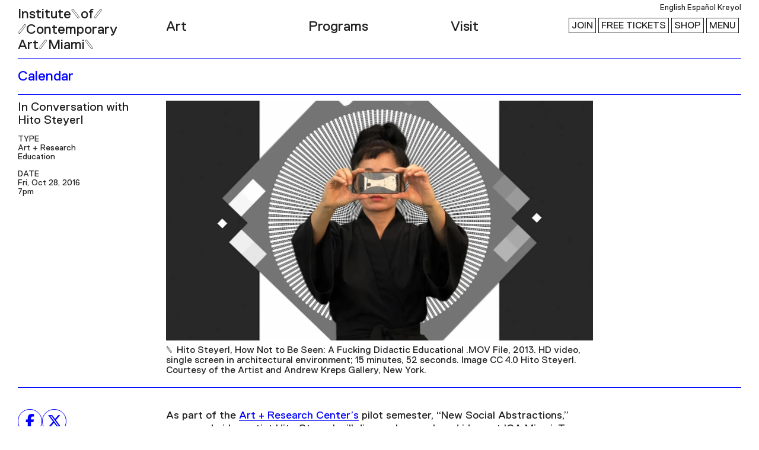

--- FILE ---
content_type: application/javascript
request_url: https://icamiami.org/wp-content/plugins/wp-cache-invalidation/static/js/admin.js?ver=0.0.7
body_size: 331
content:
jQuery(document).ready(function( $ ) {
	
  function setSuccess(linkElement, title = '') {
    linkElement.html( `<span class="success">${udx_cache_invalidation.textSuccess}</span>` );

    if ( title && title.length > 0 ) {
      setTimeout( function() {
        linkElement.html( title );
      }, 3000 );
    }
  }

  function setFail(linkElement) {
    linkElement.html( `<span class="error">${udx_cache_invalidation.textFail}</span>` );
  }

  $('.udx_cache_invalidation a').on('click', function(e) {
    e.preventDefault();
    e.stopPropagation();

    var link = $(e.target);

    link.html( udx_cache_invalidation.textWait );
    link.attr( 'disabled', true );

    $.ajax({
      type: 'POST',
      dataType : 'json',
      url: udx_cache_invalidation.ajax_url,
      data: {
        action: udx_cache_invalidation.action,
        type: link.attr('rel'),
        url: document.URL,
        nonce: udx_cache_invalidation.nonce,
      }
    })
      .then( function (response) {
        if ( response.success ) {
          setSuccess(link, response.title);
        } else {
          console.error( response );

          setFail(link);
        }
      })
      .fail( function () {
        setFail(link);
      })
      .always( function () {
        link.attr( 'disabled', false );
      });
  })	
});
